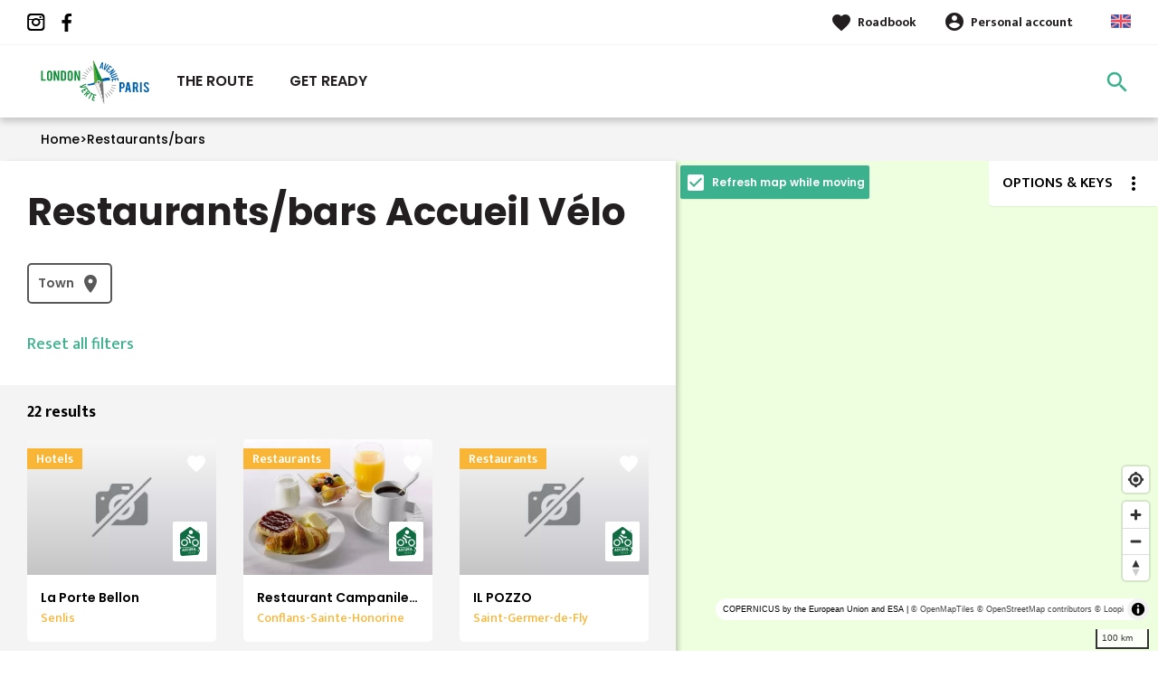

--- FILE ---
content_type: text/html; charset=UTF-8
request_url: https://www.avenuevertelondonparis.co.uk/restaurants-bars
body_size: 9786
content:
<!DOCTYPE html><html lang="en" dir="ltr"><head><link rel="preconnect" href="https://tiles.loopi-velo.fr" crossorigin/><link rel="preconnect" href="https://analytics.francevelotourisme.com" crossorigin/><meta charset="utf-8" /><script>(function(i,s,o,g,r,a,m){i['IntuitivObject']=r;i[r]=i[r]||function(){
(i[r].q=i[r].q||[]).push(arguments)};a=s.createElement(o),
m=s.getElementsByTagName(o)[0];a.async=1;a.src=g;m.parentNode.insertBefore(a,m)
})(window,document,'script','https://fvt.intuitiv-tourisme.fr/lib-intuitiv.min.js','intuitiv');intuitiv('create','_p9-sYTQj97ZS-7f_-8u','https://fvt.intuitiv-tourisme.fr/');</script><meta name="description" content="Restaurants/bars" /><meta property="og:description" content="Restaurants/bars" /><meta property="og:title" content="Restaurants/bars" /><meta property="og:url" content="https://www.avenuevertelondonparis.co.uk/restaurants-bars" /><meta name="twitter:card" content="summary_large_image" /><meta name="twitter:title" content="Restaurants/bars" /><meta name="twitter:description" content="Restaurants/bars" /><meta name="Generator" content="Drupal 10 (https://www.drupal.org)" /><meta name="MobileOptimized" content="width" /><meta name="HandheldFriendly" content="true" /><meta name="viewport" content="width=device-width, initial-scale=1.0" /><link rel="alternate" hreflang="x-default" href="https://www.avenuevertelondonparis.com/restaurants-bars" /><link rel="canonical" href="https://www.avenuevertelondonparis.co.uk/restaurants-bars" /><link rel="icon" href="/sites/avenue_london_paris/themes/avenue_london_paris/favicon.ico" type="image/vnd.microsoft.icon" /><title>Restaurants/bars</title><link rel="stylesheet" media="all" href="/sites/avenue_london_paris/files/css/css_WDdMelb37-tof3U0pDLmlE8Bt9GmM354jej_d8mLHWc.css?delta=0&amp;language=en&amp;theme=avenue_london_paris&amp;include=eJxtjUEOwzAIBD-U1k-yiE0tJAwW4Kj5fZ0co17QamAHOFAmZlapKnmAkafGugO_PE4madvniCciiUlBRy4qgiXUEszQon0wBqn8uzCsZCtea1YdlO757jB2_TbeOgQaAWdaJU87OK5v-OQ648J1szbq5XeUSAEWCLNQ2PL76YH9VvwAG1daPg" /><link rel="stylesheet" media="all" href="//fonts.googleapis.com/icon?family=Material+Icons" /><link rel="stylesheet" media="all" href="//fonts.googleapis.com/icon?family=Material+Icons+Outlined" /><link rel="stylesheet" media="all" href="/sites/avenue_london_paris/files/css/css_DZ5yvOXG6oTSGeIGBfrx9P9YeXb9ZKNK9f4Y8-oFLOY.css?delta=3&amp;language=en&amp;theme=avenue_london_paris&amp;include=eJxtjUEOwzAIBD-U1k-yiE0tJAwW4Kj5fZ0co17QamAHOFAmZlapKnmAkafGugO_PE4madvniCciiUlBRy4qgiXUEszQon0wBqn8uzCsZCtea1YdlO757jB2_TbeOgQaAWdaJU87OK5v-OQ648J1szbq5XeUSAEWCLNQ2PL76YH9VvwAG1daPg" /><script type="application/ld+json">[{"@context":"http:\/\/schema.org","@type":"BreadcrumbList","itemListElement":[{"@type":"ListItem","position":1,"item":{"@id":"https:\/\/www.avenuevertelondonparis.co.uk\/","name":"Home"}},{"@type":"ListItem","position":2,"item":{"@id":"https:\/\/www.avenuevertelondonparis.co.uk\/restaurants-bars","name":"Restaurants\/bars"}}]}]</script><link rel="apple-touch-icon" sizes="57x57" href="/sites/avenue_london_paris/themes/avenue_london_paris/images/icons/apple-icon-57x57.png"><link rel="apple-touch-icon" sizes="60x60" href="/sites/avenue_london_paris/themes/avenue_london_paris/images/icons/apple-icon-60x60.png"><link rel="apple-touch-icon" sizes="72x72" href="/sites/avenue_london_paris/themes/avenue_london_paris/images/icons/apple-icon-72x72.png"><link rel="apple-touch-icon" sizes="76x76" href="/sites/avenue_london_paris/themes/avenue_london_paris/images/icons/apple-icon-76x76.png"><link rel="apple-touch-icon" sizes="114x114" href="/sites/avenue_london_paris/themes/avenue_london_paris/images/icons/apple-icon-114x114.png"><link rel="apple-touch-icon" sizes="120x120" href="/sites/avenue_london_paris/themes/avenue_london_paris/images/icons/apple-icon-120x120.png"><link rel="apple-touch-icon" sizes="144x144" href="/sites/avenue_london_paris/themes/avenue_london_paris/images/icons/apple-icon-144x144.png"><link rel="apple-touch-icon" sizes="152x152" href="/sites/avenue_london_paris/themes/avenue_london_paris/images/icons/apple-icon-152x152.png"><link rel="apple-touch-icon" sizes="180x180" href="/sites/avenue_london_paris/themes/avenue_london_paris/images/icons/apple-icon-180x180.png"><link rel="icon" type="image/png" sizes="192x192" href="/sites/avenue_london_paris/themes/avenue_london_paris/images/icons/android-icon-192x192.png"><link rel="icon" type="image/png" sizes="32x32" href="/sites/avenue_london_paris/themes/avenue_london_paris/images/icons/favicon-32x32.png"><link rel="icon" type="image/png" sizes="96x96" href="/sites/avenue_london_paris/themes/avenue_london_paris/images/icons/favicon-96x96.png"><link rel="icon" type="image/png" sizes="16x16" href="/sites/avenue_london_paris/themes/avenue_london_paris/images/icons/favicon-16x16.png"><link rel="manifest" href="/sites/avenue_london_paris/themes/avenue_london_paris/images/icons/manifest.json"><meta name="msapplication-TileColor" content="#108E3A"><meta name="msapplication-TileImage" content="/sites/avenue_london_paris/themes/avenue_london_paris/images/icons/ms-icon-144x144.png"><meta name="theme-color" content="#0062AE"></head><body> <a href="#main-content" class="visually-hidden focusable"> Skip to main content </a><div class="dialog-off-canvas-main-canvas" data-off-canvas-main-canvas><div class="layout-container"> <header id="navigation"><div><div id="block-menu"><div id="menu"><div class="wrapper-links d-none d-lg-block"><div><div class="link-share"> <a href="https://www.instagram.com/avenue_verte_london_paris" class="instagram"></a> <a href="https://www.facebook.com/avenuevertelondonparis" class="facebook"></a></div><div class="wrapper-links-right"><div><div class="link-favoris"> <a href="https://www.avenuevertelondonparis.co.uk/my-roadbooks">Roadbook</a></div><div class="menu-user"><div> <a href="https://www.avenuevertelondonparis.co.uk/connexion?destination=sit/listing/restos-bars" rel="nofollow">Personal account</a></div></div><div class="language-switcher-wrapper"><ul class="language-switcher-language-url"><li hreflang="en" data-drupal-link-system-path="sit/listing/restos-bars" class="is-active" aria-current="page"><a href="https://www.avenuevertelondonparis.co.uk/restaurants-bars" class="language-link is-active" hreflang="en" data-drupal-link-system-path="sit/listing/restos-bars" aria-current="page">Anglais</a></li><li hreflang="fr" data-drupal-link-system-path="sit/listing/restos-bars"><a href="https://www.avenuevertelondonparis.com/restaurants-bars" class="language-link" hreflang="fr" data-drupal-link-system-path="sit/listing/restos-bars">French</a></li></ul></div></div></div></div></div><div class="wrapper-menu container-fluid"><div class="row"><div class="col-2 d-lg-none"> <a href="" class="menu-burger"><span>menu</span>Menu</a></div><div class="col-8 logo"> <a href="/"></a></div><div class="d-none d-lg-block"> <nav><ul class="menu menu-level-0"><li class="d-md-none"><a href="/">Home</a></li><li class="menu-item"> <a href="https://www.avenuevertelondonparis.co.uk/cycle-route" data-drupal-link-system-path="itineraire">The route</a><div class="menu_link_content menu-link-contentmain view-mode-default menu-dropdown menu-dropdown-0 menu-type-default"></div></li><li class="menu-item menu-item--collapsed"> <a href="https://www.avenuevertelondonparis.co.uk/preparation" data-drupal-link-system-path="node/9">Get ready</a><div class="menu_link_content menu-link-contentmain view-mode-default menu-dropdown menu-dropdown-0 menu-type-default"></div></li></ul></nav></div><div class="col-2 wrapper-links-left"><div class="bouton-sagacite"> <a href="" class="bouton-open-sagacite"></a></div></div></div></div><div class="sagacite-form-block"> <a href="#" class="d-md-none close"></a><form class="intuitiv-search-form" data-drupal-selector="intuitiv-search-form" action="/restaurants-bars" method="post" id="intuitiv-search-form" accept-charset="UTF-8"><div class="js-form-item form-item js-form-type-textfield form-item-termes-recherche form-item-textfield js-form-item-termes-recherche form-no-label"> <input autocomplete="off" title="I would like to" data-drupal-selector="edit-termes-recherche" type="text" id="edit-termes-recherche" name="termes_recherche" value="" size="60" maxlength="128" placeholder="Search…" class="form-text required" required="required" aria-required="true" /></div><input data-drupal-selector="edit-user" type="hidden" name="user" value="" /><div class="wrapper-autocompletion"></div><input autocomplete="off" data-drupal-selector="form-p0-hyms1f4jlbamz-qphoa7fpia-l1tu4qt4ztzvkf4" type="hidden" name="form_build_id" value="form-p0-HyMs1f4JlbaMz_qPHOA7fpIA_l1tU4QT4ztZVkF4" /><input data-drupal-selector="edit-intuitiv-search-form" type="hidden" name="form_id" value="intuitiv_search_form" /><div data-drupal-selector="edit-actions" class="form-actions js-form-wrapper form-wrapper" id="edit-actions--2"><input data-drupal-selector="edit-submit" type="submit" id="edit-submit--2" name="op" value="search" class="button js-form-submit form-submit" /></div></form></div></div><div id="menu-popin"> <a href="#" class="close"></a><div> <nav><ul class="menu menu-level-0"><li class="d-md-none"><a href="/">Home</a></li><li class="menu-item"> <a href="https://www.avenuevertelondonparis.co.uk/cycle-route" data-drupal-link-system-path="itineraire">The route</a><div class="menu_link_content menu-link-contentmain view-mode-default menu-dropdown menu-dropdown-0 menu-type-default"></div></li><li class="menu-item menu-item--collapsed"> <a href="https://www.avenuevertelondonparis.co.uk/preparation" data-drupal-link-system-path="node/9">Get ready</a><div class="menu_link_content menu-link-contentmain view-mode-default menu-dropdown menu-dropdown-0 menu-type-default"></div></li></ul></nav><div class="link-favoris"> <a href="https://www.avenuevertelondonparis.co.uk/my-roadbooks">Roadbook</a></div><div class="menu-user"><div> <a href="https://www.avenuevertelondonparis.co.uk/connexion?destination=sit/listing/restos-bars" rel="nofollow">Personal account</a></div></div><div class="language-switcher-wrapper"><ul class="language-switcher-language-url"><li hreflang="en" data-drupal-link-system-path="sit/listing/restos-bars" class="is-active" aria-current="page"><a href="https://www.avenuevertelondonparis.co.uk/restaurants-bars" class="language-link is-active" hreflang="en" data-drupal-link-system-path="sit/listing/restos-bars" aria-current="page">Anglais</a></li><li hreflang="fr" data-drupal-link-system-path="sit/listing/restos-bars"><a href="https://www.avenuevertelondonparis.com/restaurants-bars" class="language-link" hreflang="fr" data-drupal-link-system-path="sit/listing/restos-bars">French</a></li></ul></div></div></div></div><div id="breadcrumb" class="d-none d-md-block"> <nav role="navigation" aria-labelledby="system-breadcrumb"><ol><li> <a href="https://www.avenuevertelondonparis.co.uk/">Home</a></li><li> <a href="https://www.avenuevertelondonparis.co.uk/restaurants-bars">Restaurants/bars</a></li></ol> </nav></div></div> </header> <main role="main"> <a id="main-content" tabindex="-1"></a><div class="layout-content-listing"><div class="row"><div class="content-page col-12 col-md-6 col-lg-7 col-xl-8"><div><div data-drupal-messages-fallback class="hidden"></div><div id="block-avenue-london-paris-content"><div><div id="listing-sit" class="intuitiv-categorie" data-id-intuitiv="restos-bars"><h1 class="page-title">Restaurants/bars Accueil Vélo</h1><div id="sit-search-form-wrapper"><form class="form-auto-submit-full-form form-with-filtres form-with-filtres-submit" data-drupal-selector="form-search-sit" action="/restaurants-bars" method="post" id="form-search-sit" accept-charset="UTF-8"><div data-drupal-selector="edit-filtres" id="edit-filtres" class="js-form-wrapper form-wrapper"><div data-drupal-selector="edit-ville" id="edit-ville--wrapper" class="fieldgroup form-composite js-form-item form-item js-form-wrapper form-wrapper form-item-ville filtre-popin"><div class="legend click-open-popin" > <span class="fieldset-legend">Town</span></div><div class="overlay-filtre"></div><div class="popin fieldset-wrapper"><div class="filtre-items"> <input data-name="ville" type="text" placeholder="Search"/></div><div class="content"><div id="edit-ville" class="form-checkboxes"><div class="js-form-item form-item js-form-type-checkbox form-item-ville-fr60007 form-item-checkbox js-form-item-ville-fr60007"> <input data-drupal-selector="edit-ville-fr60007" type="checkbox" id="edit-ville-fr60007" name="ville[FR60007]" value="FR60007" class="form-checkbox" /> <label for="edit-ville-fr60007" class="option">Agnetz (60)</label></div><div class="js-form-item form-item js-form-type-checkbox form-item-ville-fr76060 form-item-checkbox js-form-item-ville-fr76060"> <input data-drupal-selector="edit-ville-fr76060" type="checkbox" id="edit-ville-fr76060" name="ville[FR76060]" value="FR76060" class="form-checkbox" /> <label for="edit-ville-fr76060" class="option">Beaubec-la-Rosière (76)</label></div><div class="js-form-item form-item js-form-type-checkbox form-item-ville-fr60073 form-item-checkbox js-form-item-ville-fr60073"> <input data-drupal-selector="edit-ville-fr60073" type="checkbox" id="edit-ville-fr60073" name="ville[FR60073]" value="FR60073" class="form-checkbox" /> <label for="edit-ville-fr60073" class="option">Blacourt (60)</label></div><div class="js-form-item form-item js-form-type-checkbox form-item-ville-fr95127 form-item-checkbox js-form-item-ville-fr95127"> <input data-drupal-selector="edit-ville-fr95127" type="checkbox" id="edit-ville-fr95127" name="ville[FR95127]" value="FR95127" class="form-checkbox" /> <label for="edit-ville-fr95127" class="option">Cergy (95)</label></div><div class="js-form-item form-item js-form-type-checkbox form-item-ville-fr60157 form-item-checkbox js-form-item-ville-fr60157"> <input data-drupal-selector="edit-ville-fr60157" type="checkbox" id="edit-ville-fr60157" name="ville[FR60157]" value="FR60157" class="form-checkbox" /> <label for="edit-ville-fr60157" class="option">Clermont (60)</label></div><div class="js-form-item form-item js-form-type-checkbox form-item-ville-fr78172 form-item-checkbox js-form-item-ville-fr78172"> <input data-drupal-selector="edit-ville-fr78172" type="checkbox" id="edit-ville-fr78172" name="ville[FR78172]" value="FR78172" class="form-checkbox" /> <label for="edit-ville-fr78172" class="option">Conflans-Sainte-Honorine (78)</label></div><div class="js-form-item form-item js-form-type-checkbox form-item-ville-fr78190 form-item-checkbox js-form-item-ville-fr78190"> <input data-drupal-selector="edit-ville-fr78190" type="checkbox" id="edit-ville-fr78190" name="ville[FR78190]" value="FR78190" class="form-checkbox" /> <label for="edit-ville-fr78190" class="option">Croissy-sur-Seine (78)</label></div><div class="js-form-item form-item js-form-type-checkbox form-item-ville-fr76276 form-item-checkbox js-form-item-ville-fr76276"> <input data-drupal-selector="edit-ville-fr76276" type="checkbox" id="edit-ville-fr76276" name="ville[FR76276]" value="FR76276" class="form-checkbox" /> <label for="edit-ville-fr76276" class="option">Forges-les-Eaux (76)</label></div><div class="js-form-item form-item js-form-type-checkbox form-item-ville-fr76312 form-item-checkbox js-form-item-ville-fr76312"> <input data-drupal-selector="edit-ville-fr76312" type="checkbox" id="edit-ville-fr76312" name="ville[FR76312]" value="FR76312" class="form-checkbox" /> <label for="edit-ville-fr76312" class="option">Gournay-en-Bray (76)</label></div><div class="js-form-item form-item js-form-type-checkbox form-item-ville-fr78650 form-item-checkbox js-form-item-ville-fr78650"> <input data-drupal-selector="edit-ville-fr78650" type="checkbox" id="edit-ville-fr78650" name="ville[FR78650]" value="FR78650" class="form-checkbox" /> <label for="edit-ville-fr78650" class="option">Le Vésinet (78)</label></div><div class="js-form-item form-item js-form-type-checkbox form-item-ville-fr92050 form-item-checkbox js-form-item-ville-fr92050"> <input data-drupal-selector="edit-ville-fr92050" type="checkbox" id="edit-ville-fr92050" name="ville[FR92050]" value="FR92050" class="form-checkbox" /> <label for="edit-ville-fr92050" class="option">Nanterre (92)</label></div><div class="js-form-item form-item js-form-type-checkbox form-item-ville-fr76462 form-item-checkbox js-form-item-ville-fr76462"> <input data-drupal-selector="edit-ville-fr76462" type="checkbox" id="edit-ville-fr76462" name="ville[FR76462]" value="FR76462" class="form-checkbox" /> <label for="edit-ville-fr76462" class="option">Neufchâtel-en-Bray (76)</label></div><div class="js-form-item form-item js-form-type-checkbox form-item-ville-fr78551 form-item-checkbox js-form-item-ville-fr78551"> <input data-drupal-selector="edit-ville-fr78551" type="checkbox" id="edit-ville-fr78551" name="ville[FR78551]" value="FR78551" class="form-checkbox" /> <label for="edit-ville-fr78551" class="option">Saint-Germain-en-Laye (78)</label></div><div class="js-form-item form-item js-form-type-checkbox form-item-ville-fr60577 form-item-checkbox js-form-item-ville-fr60577"> <input data-drupal-selector="edit-ville-fr60577" type="checkbox" id="edit-ville-fr60577" name="ville[FR60577]" value="FR60577" class="form-checkbox" /> <label for="edit-ville-fr60577" class="option">Saint-Germer-de-Fly (60)</label></div><div class="js-form-item form-item js-form-type-checkbox form-item-ville-fr60612 form-item-checkbox js-form-item-ville-fr60612"> <input data-drupal-selector="edit-ville-fr60612" type="checkbox" id="edit-ville-fr60612" name="ville[FR60612]" value="FR60612" class="form-checkbox" /> <label for="edit-ville-fr60612" class="option">Senlis (60)</label></div><div class="js-form-item form-item js-form-type-checkbox form-item-ville-fr92077 form-item-checkbox js-form-item-ville-fr92077"> <input data-drupal-selector="edit-ville-fr92077" type="checkbox" id="edit-ville-fr92077" name="ville[FR92077]" value="FR92077" class="form-checkbox" /> <label for="edit-ville-fr92077" class="option">Ville-d'Avray (92)</label></div></div></div><div class="lien-appliquer"><a href="" class="appliquer">Apply</a></div></div></div></div><input data-drupal-selector="edit-square" type="hidden" name="square" value="" /><div class="active-filters js-form-wrapper form-wrapper" data-drupal-selector="edit-active-filters" id="edit-active-filters"></div><input autocomplete="off" data-drupal-selector="form-ezsxwyw25uzcp6xubbfnzloo9k2aui4g15qlrbsijds" type="hidden" name="form_build_id" value="form-ezsxwYW25UZCP6XubBfnZloO9k2AuI4g15QlRbSijds" /><input data-drupal-selector="edit-sit-search-form" type="hidden" name="form_id" value="sit_search_form" /><div data-drupal-selector="edit-actions" class="form-actions js-form-wrapper form-wrapper" id="edit-actions"><input data-drupal-selector="edit-submit" type="submit" id="edit-submit" name="op" value="Search" class="button js-form-submit form-submit" /></div></form> <a href="#" class="remove-all-filtres">Reset all filters</a></div><div class="content-listing"><div class="d-none d-md-block"><div class="pagination row"><div class="col-12 col-md-4"><div class="nb-results">22 results</div></div><div class="pagination-wrapper col-12 col-md-8"></div></div></div><div class="row row-listing"><div class="col-12 col-md-6 col-lg-4"> <article data-id="71f1c4cb-2726-55ed-ba46-8e77062aa91e" class="fiche-sit teaser click-block image-teaser"" data-id-intuitiv="sit-71f1c4cb-2726-55ed-ba46-8e77062aa91e"><div><div class="image-content"> <a href="https://www.avenuevertelondonparis.co.uk/carnet/add/sit%3A71f1c4cb-2726-55ed-ba46-8e77062aa91e" rel="nofollow" class="use-ajax bt-add-carnet" data-type="fiche-sit" data-title="La Porte Bellon" data-intuitiv-event="ajouterCarnet">favorite</a><div><div class="categorie"><span>Hotels</span></div><div class="image"><img src="/sites/avenue_london_paris/files/styles/cross_content/public/image-de-remplacement.png.webp?itok=V7-ma1gC" width="370" height="266" alt="La Porte Bellon" title="La Porte Bellon" loading="lazy" /></div><div class="accueil-velo"></div></div></div><div class="text"><h2><a class="link-block" href="https://www.avenuevertelondonparis.co.uk/restaurants-bars/restaurants/hostellerie-de-la-porte-bellon-2">La Porte Bellon</a></h2><div class="row"><div class="col-4"></div><div class="col-8"></div></div><div class="ville">Senlis</div></div></div></article></div><div class="col-12 col-md-6 col-lg-4"> <article data-id="e030e454-8f17-5630-838b-74ceac5f37b5" class="fiche-sit teaser click-block image-teaser"" data-id-intuitiv="sit-e030e454-8f17-5630-838b-74ceac5f37b5"><div><div class="image-content"> <a href="https://www.avenuevertelondonparis.co.uk/carnet/add/sit%3Ae030e454-8f17-5630-838b-74ceac5f37b5" rel="nofollow" class="use-ajax bt-add-carnet" data-type="fiche-sit" data-title="Restaurant Campanile Conflans-Sainte-Honorine" data-intuitiv-event="ajouterCarnet">favorite</a><div><div class="categorie"><span>Restaurants</span></div><div class="image"><img src="/sites/avenue_london_paris/files/styles/cross_content/public/sit/apidae/4813762/31472594.jpg.webp?itok=vWmJyo97" width="370" height="266" alt="Petit déjeuner" title="Restaurant Campanile Conflans-Sainte-Honorine" loading="lazy" /></div><div class="accueil-velo"></div></div></div><div class="text"><h2><a class="link-block" href="https://www.avenuevertelondonparis.co.uk/restaurants-bars/restaurants/restaurant-campanile">Restaurant Campanile Conflans-Sainte-Honorine</a></h2><div class="row"><div class="col-4"></div><div class="col-8"></div></div><div class="ville">Conflans-Sainte-Honorine</div></div></div></article></div><div class="col-12 col-md-6 col-lg-4"> <article data-id="aa266203-8151-5c07-831d-c19ad0729cdb" class="fiche-sit teaser click-block image-teaser"" data-id-intuitiv="sit-aa266203-8151-5c07-831d-c19ad0729cdb"><div><div class="image-content"> <a href="https://www.avenuevertelondonparis.co.uk/carnet/add/sit%3Aaa266203-8151-5c07-831d-c19ad0729cdb" rel="nofollow" class="use-ajax bt-add-carnet" data-type="fiche-sit" data-title="IL POZZO" data-intuitiv-event="ajouterCarnet">favorite</a><div><div class="categorie"><span>Restaurants</span></div><div class="image"><img src="/sites/avenue_london_paris/files/styles/cross_content/public/image-de-remplacement.png.webp?itok=V7-ma1gC" width="370" height="266" alt="IL POZZO" title="IL POZZO" loading="lazy" /></div><div class="accueil-velo"></div></div></div><div class="text"><h2><a class="link-block" href="https://www.avenuevertelondonparis.co.uk/restaurants-bars/restaurants/il-pozzo">IL POZZO</a></h2><div class="row"><div class="col-4"></div><div class="col-8"></div></div><div class="ville">Saint-Germer-de-Fly</div></div></div></article></div><div class="col-12 col-md-6 col-lg-4"> <article data-id="16ae4892-54d6-5410-8bf3-32a5ad4a75d4" class="fiche-sit teaser click-block image-teaser"" data-id-intuitiv="sit-16ae4892-54d6-5410-8bf3-32a5ad4a75d4"><div><div class="image-content"> <a href="https://www.avenuevertelondonparis.co.uk/carnet/add/sit%3A16ae4892-54d6-5410-8bf3-32a5ad4a75d4" rel="nofollow" class="use-ajax bt-add-carnet" data-type="fiche-sit" data-title="Le LUCAS Restaurant - Clermotel" data-intuitiv-event="ajouterCarnet">favorite</a><div><div class="categorie"><span>Hotels</span></div><div class="image"><img src="/sites/avenue_london_paris/files/styles/cross_content/public/image-de-remplacement.png.webp?itok=V7-ma1gC" width="370" height="266" alt="Le LUCAS Restaurant - Clermotel" title="Le LUCAS Restaurant - Clermotel" loading="lazy" /></div><div class="accueil-velo"></div></div></div><div class="text"><h2><a class="link-block" href="https://www.avenuevertelondonparis.co.uk/restaurants-bars/restaurants/le-lucas-restaurant-clermotel">Le LUCAS Restaurant - Clermotel</a></h2><div class="row"><div class="col-4"></div><div class="col-8"></div></div><div class="ville">Agnetz</div></div></div></article></div><div class="col-12 col-md-6 col-lg-4"> <article data-id="24d680d6-df62-5c91-a43b-c642c99fbe4e" class="fiche-sit teaser click-block image-teaser"" data-id-intuitiv="sit-24d680d6-df62-5c91-a43b-c642c99fbe4e"><div><div class="image-content"> <a href="https://www.avenuevertelondonparis.co.uk/carnet/add/sit%3A24d680d6-df62-5c91-a43b-c642c99fbe4e" rel="nofollow" class="use-ajax bt-add-carnet" data-type="fiche-sit" data-title="La Table de Forges" data-intuitiv-event="ajouterCarnet">favorite</a><div><div class="categorie"><span>Restaurants</span></div><div class="image"><img src="/sites/avenue_london_paris/files/styles/cross_content/public/sit/normandie/RESNOR076V505ZEN/forges-hotel-6.jpg.webp?itok=dZCehzPa" width="370" height="266" alt="Forges hotel (6)" title="Forges hotel (6)" loading="lazy" /></div><div class="accueil-velo"></div></div></div><div class="text"><h2><a class="link-block" href="https://www.avenuevertelondonparis.co.uk/restaurants-bars/restaurants/la-table-de-forges">La Table de Forges</a></h2><div class="row"><div class="col-4"></div><div class="col-8"></div></div><div class="ville">Forges-les-Eaux</div></div></div></article></div><div class="col-12 col-md-6 col-lg-4"> <article data-id="9c479c47-3805-575b-902a-a0b63c046b1c" class="fiche-sit teaser click-block image-teaser"" data-id-intuitiv="sit-9c479c47-3805-575b-902a-a0b63c046b1c"><div><div class="image-content"> <a href="https://www.avenuevertelondonparis.co.uk/carnet/add/sit%3A9c479c47-3805-575b-902a-a0b63c046b1c" rel="nofollow" class="use-ajax bt-add-carnet" data-type="fiche-sit" data-title="L&#039;Imprévu" data-intuitiv-event="ajouterCarnet">favorite</a><div><div class="categorie"><span>Restaurants</span></div><div class="image"><img src="/sites/avenue_london_paris/files/styles/cross_content/public/sit/apidae/4813724/22059858.jpg.webp?itok=l8TyvMYS" width="370" height="266" alt="Façade restaurant L&#039;imprévu" title="L&#039;Imprévu" loading="lazy" /></div><div class="accueil-velo"></div></div></div><div class="text"><h2><a class="link-block" href="https://www.avenuevertelondonparis.co.uk/restaurants-bars/restaurants/l-imprevu">L&#039;Imprévu</a></h2><div class="row"><div class="col-4"></div><div class="col-8"></div></div><div class="ville">Conflans-Sainte-Honorine</div></div></div></article></div><div class="col-12 col-md-6 col-lg-4"> <article data-id="8165d913-cb7f-517f-8944-c5b0f945ed23" class="fiche-sit teaser click-block image-teaser"" data-id-intuitiv="sit-8165d913-cb7f-517f-8944-c5b0f945ed23"><div><div class="image-content"> <a href="https://www.avenuevertelondonparis.co.uk/carnet/add/sit%3A8165d913-cb7f-517f-8944-c5b0f945ed23" rel="nofollow" class="use-ajax bt-add-carnet" data-type="fiche-sit" data-title="La Table du Parc" data-intuitiv-event="ajouterCarnet">favorite</a><div><div class="categorie"><span>Restaurants</span></div><div class="image"><img src="/sites/avenue_london_paris/files/styles/cross_content/public/sit/apidae/6739830/25676379.jpg.webp?itok=ejEQyfGD" width="370" height="266" alt="Image" title="La Table du Parc" loading="lazy" /></div><div class="accueil-velo"></div></div></div><div class="text"><h2><a class="link-block" href="https://www.avenuevertelondonparis.co.uk/restaurants-bars/restaurants/la-table-du-parc">La Table du Parc</a></h2><div class="row"><div class="col-4"></div><div class="col-8"></div></div><div class="ville">Cergy</div></div></div></article></div><div class="col-12 col-md-6 col-lg-4"> <article data-id="9dd67b84-7b88-52a5-a816-5d4ae56d9e7b" class="fiche-sit teaser click-block image-teaser"" data-id-intuitiv="sit-9dd67b84-7b88-52a5-a816-5d4ae56d9e7b"><div><div class="image-content"> <a href="https://www.avenuevertelondonparis.co.uk/carnet/add/sit%3A9dd67b84-7b88-52a5-a816-5d4ae56d9e7b" rel="nofollow" class="use-ajax bt-add-carnet" data-type="fiche-sit" data-title="Clermotel Hôtel &amp; Restaurant" data-intuitiv-event="ajouterCarnet">favorite</a><div><div class="categorie"><span>Hotels</span></div><div class="image"><img src="/sites/avenue_london_paris/files/styles/cross_content/public/image-de-remplacement.png.webp?itok=V7-ma1gC" width="370" height="266" alt="Clermotel Hôtel &amp; Restaurant" title="Clermotel Hôtel &amp; Restaurant" loading="lazy" /></div><div class="accueil-velo"></div></div></div><div class="text"><h2><a class="link-block" href="https://www.avenuevertelondonparis.co.uk/accommodation/hotels/logis-clermotel-hotel">Clermotel Hôtel &amp; Restaurant</a></h2><div class="row"><div class="col-4"><div class="classement classement-3-etoiles"></div></div><div class="col-8"></div></div><div class="ville">Agnetz</div></div></div></article></div><div class="col-12 col-md-6 col-lg-4"> <article data-id="bf514b79-ffe8-5591-a4a6-2e6279eaeda9" class="fiche-sit teaser click-block image-teaser"" data-id-intuitiv="sit-bf514b79-ffe8-5591-a4a6-2e6279eaeda9"><div><div class="image-content"> <a href="https://www.avenuevertelondonparis.co.uk/carnet/add/sit%3Abf514b79-ffe8-5591-a4a6-2e6279eaeda9" rel="nofollow" class="use-ajax bt-add-carnet" data-type="fiche-sit" data-title="La Nonna" data-intuitiv-event="ajouterCarnet">favorite</a><div><div class="categorie"><span>Restaurants</span></div><div class="image"><img src="/sites/avenue_london_paris/files/styles/cross_content/public/sit/apidae/5522134/27763272.jpg.webp?itok=XcydQv-d" width="370" height="266" alt="Visuel réalisé par une IA" title="La Nonna" loading="lazy" /></div><div class="accueil-velo"></div></div></div><div class="text"><h2><a class="link-block" href="https://www.avenuevertelondonparis.co.uk/restaurants-bars/restaurants/la-nonna">La Nonna</a></h2><div class="row"><div class="col-4"></div><div class="col-8"></div></div><div class="ville">Croissy-sur-Seine</div></div></div></article></div><div class="col-12 col-md-6 col-lg-4"> <article data-id="41e52155-3597-5561-9558-fe851c2d8c8a" class="fiche-sit teaser click-block image-teaser"" data-id-intuitiv="sit-41e52155-3597-5561-9558-fe851c2d8c8a"><div><div class="image-content"> <a href="https://www.avenuevertelondonparis.co.uk/carnet/add/sit%3A41e52155-3597-5561-9558-fe851c2d8c8a" rel="nofollow" class="use-ajax bt-add-carnet" data-type="fiche-sit" data-title="Bistrot le Café des Artistes" data-intuitiv-event="ajouterCarnet">favorite</a><div><div class="categorie"><span>Restaurants</span></div><div class="image"><img src="/sites/avenue_london_paris/files/styles/cross_content/public/sit/apidae/7239438/28826282.jpg.webp?itok=Vb-vWEcW" width="370" height="266" alt="Bistrot le Café des Artistes" title="Bistrot le Café des Artistes" loading="lazy" /></div><div class="accueil-velo"></div></div></div><div class="text"><h2><a class="link-block" href="https://www.avenuevertelondonparis.co.uk/restaurants-bars/restaurants/bistrot-le-cafe-des-artistes">Bistrot le Café des Artistes</a></h2><div class="row"><div class="col-4"></div><div class="col-8"></div></div><div class="ville">Ville-d&#039;Avray</div></div></div></article></div><div class="col-12 col-md-6 col-lg-4"> <article data-id="3312086f-4a8d-5ca0-99a0-13607cca64bc" class="fiche-sit teaser click-block image-teaser"" data-id-intuitiv="sit-3312086f-4a8d-5ca0-99a0-13607cca64bc"><div><div class="image-content"> <a href="https://www.avenuevertelondonparis.co.uk/carnet/add/sit%3A3312086f-4a8d-5ca0-99a0-13607cca64bc" rel="nofollow" class="use-ajax bt-add-carnet" data-type="fiche-sit" data-title="Les Inséparables" data-intuitiv-event="ajouterCarnet">favorite</a><div><div class="categorie"><span>Restaurants</span></div><div class="image"><img src="/sites/avenue_london_paris/files/styles/cross_content/public/image-de-remplacement.png.webp?itok=V7-ma1gC" width="370" height="266" alt="Les Inséparables" title="Les Inséparables" loading="lazy" /></div><div class="accueil-velo"></div></div></div><div class="text"><h2><a class="link-block" href="https://www.avenuevertelondonparis.co.uk/restaurants-bars/restaurants/les-inseparables">Les Inséparables</a></h2><div class="row"><div class="col-4"></div><div class="col-8"></div></div><div class="ville">Blacourt</div></div></div></article></div><div class="col-12 col-md-6 col-lg-4"> <article data-id="09f72732-8062-5f8c-8656-912fac118de0" class="fiche-sit teaser click-block image-teaser"" data-id-intuitiv="sit-09f72732-8062-5f8c-8656-912fac118de0"><div><div class="image-content"> <a href="https://www.avenuevertelondonparis.co.uk/carnet/add/sit%3A09f72732-8062-5f8c-8656-912fac118de0" rel="nofollow" class="use-ajax bt-add-carnet" data-type="fiche-sit" data-title="Auberge des Trois Marches" data-intuitiv-event="ajouterCarnet">favorite</a><div><div class="categorie"><span>Restaurants</span></div><div class="image"><img src="/sites/avenue_london_paris/files/styles/cross_content/public/sit/apidae/5145443/27764872.jpg.webp?itok=2w4c1-mF" width="370" height="266" alt="Visuel réalisé par une IA" title="Auberge des Trois Marches" loading="lazy" /></div><div class="accueil-velo"></div></div></div><div class="text"><h2><a class="link-block" href="https://www.avenuevertelondonparis.co.uk/restaurants-bars/restaurants/auberge-des-trois-marches">Auberge des Trois Marches</a></h2><div class="row"><div class="col-4"></div><div class="col-8"></div></div><div class="ville">Le Vésinet</div></div></div></article></div><div class="col-12 col-md-6 col-lg-4"> <article data-id="a74c70a5-797c-5c4e-b093-41c8dbd98c92" class="fiche-sit teaser click-block image-teaser"" data-id-intuitiv="sit-a74c70a5-797c-5c4e-b093-41c8dbd98c92"><div><div class="image-content"> <a href="https://www.avenuevertelondonparis.co.uk/carnet/add/sit%3Aa74c70a5-797c-5c4e-b093-41c8dbd98c92" rel="nofollow" class="use-ajax bt-add-carnet" data-type="fiche-sit" data-title="Les Racines du Goût" data-intuitiv-event="ajouterCarnet">favorite</a><div><div class="categorie"><span>Restaurants</span></div><div class="image"><img src="/sites/avenue_london_paris/files/styles/cross_content/public/sit/normandie/RESNOR076V51FPYE/6-les-racines-du-gout-2.jpg.webp?itok=gHJVtdJU" width="370" height="266" alt="6 Les Racines du Goût" title="6 Les Racines du Goût" loading="lazy" /></div><div class="accueil-velo"></div></div></div><div class="text"><h2><a class="link-block" href="https://www.avenuevertelondonparis.co.uk/restaurants-bars/restaurants/les-racines-du-gout">Les Racines du Goût</a></h2><div class="row"><div class="col-4"></div><div class="col-8"></div></div><div class="ville">Beaubec-la-Rosière</div></div></div></article></div><div class="col-12 col-md-6 col-lg-4"> <article data-id="0bc70b31-c60c-5008-b02e-5eca3d7ce37a" class="fiche-sit teaser click-block image-teaser"" data-id-intuitiv="sit-0bc70b31-c60c-5008-b02e-5eca3d7ce37a"><div><div class="image-content"> <a href="https://www.avenuevertelondonparis.co.uk/carnet/add/sit%3A0bc70b31-c60c-5008-b02e-5eca3d7ce37a" rel="nofollow" class="use-ajax bt-add-carnet" data-type="fiche-sit" data-title="Au Buffet de Forges - Sofhôtel" data-intuitiv-event="ajouterCarnet">favorite</a><div><div class="categorie"><span>Restaurants</span></div><div class="image"><img src="/sites/avenue_london_paris/files/styles/cross_content/public/sit/normandie/RESNOR076V505Y6V/img-2318-4.jpg.webp?itok=vo1TBsZG" width="370" height="266" alt="IMG_2318" title="IMG_2318" loading="lazy" /></div><div class="accueil-velo"></div></div></div><div class="text"><h2><a class="link-block" href="https://www.avenuevertelondonparis.co.uk/restaurants-bars/restaurants/au-buffet-de-forges-sofhotel">Au Buffet de Forges - Sofhôtel</a></h2><div class="row"><div class="col-4"></div><div class="col-8"></div></div><div class="ville">Forges-les-Eaux</div></div></div></article></div><div class="col-12 col-md-6 col-lg-4"> <article data-id="85509b15-0ec2-5fad-9081-07aeac1e3a7c" class="fiche-sit teaser click-block image-teaser"" data-id-intuitiv="sit-85509b15-0ec2-5fad-9081-07aeac1e3a7c"><div><div class="image-content"> <a href="https://www.avenuevertelondonparis.co.uk/carnet/add/sit%3A85509b15-0ec2-5fad-9081-07aeac1e3a7c" rel="nofollow" class="use-ajax bt-add-carnet" data-type="fiche-sit" data-title="Cave et Terroirs" data-intuitiv-event="ajouterCarnet">favorite</a><div><div class="categorie"><span>Restaurants</span></div><div class="image"><img src="/sites/avenue_london_paris/files/styles/cross_content/public/image-de-remplacement.png.webp?itok=V7-ma1gC" width="370" height="266" alt="Cave et Terroirs" title="Cave et Terroirs" loading="lazy" /></div><div class="accueil-velo"></div></div></div><div class="text"><h2><a class="link-block" href="https://www.avenuevertelondonparis.co.uk/restaurants-bars/restaurants/cave-et-terroirs">Cave et Terroirs</a></h2><div class="row"><div class="col-4"></div><div class="col-8"></div></div><div class="ville">Clermont</div></div></div></article></div><div class="col-12 col-md-6 col-lg-4"> <article data-id="77b2132c-7f3d-540d-b2e2-3fd435960459" class="fiche-sit teaser click-block image-teaser"" data-id-intuitiv="sit-77b2132c-7f3d-540d-b2e2-3fd435960459"><div><div class="image-content"> <a href="https://www.avenuevertelondonparis.co.uk/carnet/add/sit%3A77b2132c-7f3d-540d-b2e2-3fd435960459" rel="nofollow" class="use-ajax bt-add-carnet" data-type="fiche-sit" data-title="La Cantine Arkose Nanterre Arboretum" data-intuitiv-event="ajouterCarnet">favorite</a><div><div class="categorie"><span>Restaurants</span></div><div class="image"><img src="/sites/avenue_london_paris/files/styles/cross_content/public/sit/apidae/6866874/22079554.jpg.webp?itok=pzvYB6ir" width="370" height="266" alt="Arkose Nanterre" title="La Cantine Arkose Nanterre Arboretum" loading="lazy" /></div><div class="accueil-velo"></div></div></div><div class="text"><h2><a class="link-block" href="https://www.avenuevertelondonparis.co.uk/restaurants-bars/restaurants/la-cantine-arkose-nanterre-arboretum">La Cantine Arkose Nanterre Arboretum</a></h2><div class="row"><div class="col-4"></div><div class="col-8"></div></div><div class="ville">Nanterre</div></div></div></article></div><div class="col-12 col-md-6 col-lg-4"> <article data-id="2f202d42-8394-5036-90a0-b88fa7255613" class="fiche-sit teaser click-block image-teaser"" data-id-intuitiv="sit-2f202d42-8394-5036-90a0-b88fa7255613"><div><div class="image-content"> <a href="https://www.avenuevertelondonparis.co.uk/carnet/add/sit%3A2f202d42-8394-5036-90a0-b88fa7255613" rel="nofollow" class="use-ajax bt-add-carnet" data-type="fiche-sit" data-title="La Porte Bellon" data-intuitiv-event="ajouterCarnet">favorite</a><div><div class="categorie"><span>Hotels</span></div><div class="image"><img src="/sites/avenue_london_paris/files/styles/cross_content/public/image-de-remplacement.png.webp?itok=V7-ma1gC" width="370" height="266" alt="La Porte Bellon" title="La Porte Bellon" loading="lazy" /></div><div class="accueil-velo"></div></div></div><div class="text"><h2><a class="link-block" href="https://www.avenuevertelondonparis.co.uk/accommodation/hotels/hostellerie-de-la-porte-bellon-1">La Porte Bellon</a></h2><div class="row"><div class="col-4"><div class="classement classement-3-etoiles"></div></div><div class="col-8"></div></div><div class="ville">Senlis</div></div></div></article></div><div class="col-12 col-md-6 col-lg-4"> <article data-id="ba017033-e6d9-5e74-be2e-2c6b4d5461f1" class="fiche-sit teaser click-block image-teaser"" data-id-intuitiv="sit-ba017033-e6d9-5e74-be2e-2c6b4d5461f1"><div><div class="image-content"> <a href="https://www.avenuevertelondonparis.co.uk/carnet/add/sit%3Aba017033-e6d9-5e74-be2e-2c6b4d5461f1" rel="nofollow" class="use-ajax bt-add-carnet" data-type="fiche-sit" data-title="Cazaudehore - La Forestière" data-intuitiv-event="ajouterCarnet">favorite</a><div><div class="categorie"><span>Restaurants</span></div><div class="image"><img src="/sites/avenue_london_paris/files/styles/cross_content/public/sit/apidae/4795851/22576472.jpg.webp?itok=S5elKN75" width="370" height="266" alt="Cazaudehore - La Forestière" title="Cazaudehore - La Forestière" loading="lazy" /></div><div class="accueil-velo"></div></div></div><div class="text"><h2><a class="link-block" href="https://www.avenuevertelondonparis.co.uk/restaurants-bars/restaurants/cazaudehore-la-forestiere">Cazaudehore - La Forestière</a></h2><div class="row"><div class="col-4"></div><div class="col-8"></div></div><div class="ville">Saint-Germain-en-Laye</div></div></div></article></div><div class="col-12 col-md-6 col-lg-4"> <article data-id="312f90db-9876-5b3e-8bac-9ce183c19230" class="fiche-sit teaser click-block image-teaser"" data-id-intuitiv="sit-312f90db-9876-5b3e-8bac-9ce183c19230"><div><div class="image-content"> <a href="https://www.avenuevertelondonparis.co.uk/carnet/add/sit%3A312f90db-9876-5b3e-8bac-9ce183c19230" rel="nofollow" class="use-ajax bt-add-carnet" data-type="fiche-sit" data-title="Les Tables de la Gare" data-intuitiv-event="ajouterCarnet">favorite</a><div><div class="categorie"><span>Restaurants</span></div><div class="image"><img src="/sites/avenue_london_paris/files/styles/cross_content/public/sit/normandie/RESNOR076V51AUD6/velo-et-fromage-sma-mathilde-harel-124-a4508c6d74e641b8824444e355db1b1c.jpg.webp?itok=CS8r6i3U" width="370" height="266" alt="velo_et_fromage-sma-mathilde_harel (124)" title="velo_et_fromage-sma-mathilde_harel (124)" loading="lazy" /></div><div class="accueil-velo"></div></div></div><div class="text"><h2><a class="link-block" href="https://www.avenuevertelondonparis.co.uk/restaurants-bars/restaurants/les-tables-de-la-gare">Les Tables de la Gare</a></h2><div class="row"><div class="col-4"></div><div class="col-8"></div></div><div class="ville">Neufchâtel-en-Bray</div></div></div></article></div><div class="col-12 col-md-6 col-lg-4"> <article data-id="96e42ed9-7d5c-50b4-87cf-485c5903cf7b" class="fiche-sit teaser click-block image-teaser"" data-id-intuitiv="sit-96e42ed9-7d5c-50b4-87cf-485c5903cf7b"><div><div class="image-content"> <a href="https://www.avenuevertelondonparis.co.uk/carnet/add/sit%3A96e42ed9-7d5c-50b4-87cf-485c5903cf7b" rel="nofollow" class="use-ajax bt-add-carnet" data-type="fiche-sit" data-title="Ô Bistrot" data-intuitiv-event="ajouterCarnet">favorite</a><div><div class="categorie"><span>Restaurants</span></div><div class="image"><img src="/sites/avenue_london_paris/files/styles/cross_content/public/sit/normandie/RESNOR076V511ZNT/obistrot.jpg.webp?itok=2rYy-TwN" width="370" height="266" alt="obistrot" title="obistrot" loading="lazy" /></div><div class="accueil-velo"></div></div></div><div class="text"><h2><a class="link-block" href="https://www.avenuevertelondonparis.co.uk/restaurants-bars/restaurants/o-bistrot">Ô Bistrot</a></h2><div class="row"><div class="col-4"></div><div class="col-8"></div></div><div class="ville">Gournay-en-Bray</div></div></div></article></div><div class="col-12 col-md-6 col-lg-4"> <article data-id="42bd34e2-a876-5105-8e2a-d4676afbebc7" class="fiche-sit teaser click-block image-teaser"" data-id-intuitiv="sit-42bd34e2-a876-5105-8e2a-d4676afbebc7"><div><div class="image-content"> <a href="https://www.avenuevertelondonparis.co.uk/carnet/add/sit%3A42bd34e2-a876-5105-8e2a-d4676afbebc7" rel="nofollow" class="use-ajax bt-add-carnet" data-type="fiche-sit" data-title="Ibis Senlis" data-intuitiv-event="ajouterCarnet">favorite</a><div><div class="categorie"><span>Hotels</span></div><div class="image"><img src="/sites/avenue_london_paris/files/styles/cross_content/public/image-de-remplacement.png.webp?itok=V7-ma1gC" width="370" height="266" alt="Ibis Senlis" title="Ibis Senlis" loading="lazy" /></div><div class="accueil-velo"></div></div></div><div class="text"><h2><a class="link-block" href="https://www.avenuevertelondonparis.co.uk/accommodation/hotels/hotel-ibis-senlis">Ibis Senlis</a></h2><div class="row"><div class="col-4"><div class="classement classement-3-etoiles"></div></div><div class="col-8"></div></div><div class="ville">Senlis</div></div></div></article></div><div class="col-12 col-md-6 col-lg-4"> <article data-id="d4f491bd-98b3-594f-ac16-5ec2dee2ef2b" class="fiche-sit teaser click-block image-teaser"" data-id-intuitiv="sit-d4f491bd-98b3-594f-ac16-5ec2dee2ef2b"><div><div class="image-content"> <a href="https://www.avenuevertelondonparis.co.uk/carnet/add/sit%3Ad4f491bd-98b3-594f-ac16-5ec2dee2ef2b" rel="nofollow" class="use-ajax bt-add-carnet" data-type="fiche-sit" data-title="NOCCIO LA DEFENSE" data-intuitiv-event="ajouterCarnet">favorite</a><div><div class="categorie"><span>Restaurants</span></div><div class="image"><img src="/sites/avenue_london_paris/files/styles/cross_content/public/sit/apidae/6858878/21936750.jpg.webp?itok=jgg_niKf" width="370" height="266" alt="NOCCIO OKKO" title="NOCCIO LA DEFENSE" loading="lazy" /></div><div class="accueil-velo"></div></div></div><div class="text"><h2><a class="link-block" href="https://www.avenuevertelondonparis.co.uk/restaurants-bars/restaurants/noccio-la-defense">NOCCIO LA DEFENSE</a></h2><div class="row"><div class="col-4"></div><div class="col-8"></div></div><div class="ville">Nanterre</div></div></div></article></div></div><div class="pagination row"><div class="col-12 col-md-4"><div class="nb-results">22 results</div></div><div class="pagination-wrapper col-12 col-md-8"></div></div></div></div></div></div></div> <footer role="contentinfo"><div><div id="block-quisommesnous"><div class="qui-sommes-nous"><div class="container"><div class="head"> <a href="/" class="logo"></a><div class="link-share"> <a href="https://www.instagram.com/avenue_verte_london_paris" class="instagram"></a> <a href="https://www.facebook.com/avenuevertelondonparis" class="facebook"></a></div></div><div class="row"><div class="d-none d-md-block col-md-12"><h3>Who are we?</h3></div><div class="d-none d-md-block col-md-7"><p>Avenue Verte London-Paris is a cycling route developed and promoted by a network of local authorities and their tourist institutions.</p></div><div class="col-6 col-md-2"> <a href="https://www.avenuevertelondonparis.co.uk/node/3" class="bouton full bouton-blanc">Find out more</a></div><div class="col-6 col-md-3"> <a href="/contact" class="bouton full bouton-couleur-1">Contact Us</a></div></div></div></div></div><div class="container"><div class="row menu-footer"><div class="col-12 col-md-4"></div><div class="col-12 col-md-4"></div><div class="col-12 col-md-4"></div></div></div><div class="wrapper-menu-footer"><div class="container"><div class="realisation"> <span>Réalisation</span> <a href="https://www.studiojuillet.com/" class="moustic"></a> <a href="https://www.francevelotourisme.com/" class="fvt"></a></div></div></div></div> </footer></div><div class="col-12 col-md-6 col-lg-5 col-xl-4"><div class="content-carte"><div><div id="block-carteloopi"><div class="carte-loopi-wrapper"><div id="options-carte"><div class="bt-options"> <span class="d-none d-md-block">Options & keys</span></div><div class="content"><div class="options"><div class="option option-filtre"> <input type="checkbox" id="option-filtre" checked/> <label for="option-filtre">Only show "Accueil Velo" accredited services</label></div><div class="option option-itineraire"> <input type="checkbox" id="option-itineraire" checked/> <label for="option-itineraire">Afficher les véloroutes</label></div><div class="option option-satellite"> <input type="checkbox" id="option-satellite"/> <label for="option-satellite">Satellite map</label></div></div><div class="legende"><div class="legende-wrapper etape"> <span>Caption</span><div class="row"><div class="col-6"><div class="item voie-cyclable">Cycle path</div></div><div class="col-6"><div class="item liaisons">Links</div></div><div class="col-6"><div class="item sur-route">By road</div></div><div class="col-6"><div class="item alternatives">Alternatives</div></div><div class="col-6"><div class="item vtt">Mountain bike itinerary</div></div><div class="col-6"><div class="item parcours-provisoire">Provisional itinerary</div></div><div class="col-6"><div class="item itineraire-connexe">connected route</div></div></div></div><div class="legende-wrapper itineraire-connexe"> <span>Caption</span><div class="row"><div class="col-6"><div class="item itineraire-connexe">connected route</div></div></div></div></div></div></div><div class="searchbycarte"><div class="d-none d-md-block"> <input type="checkbox" id="searchbycarte" checked="checked"> <label for="searchbycarte" >Refresh map while moving</label></div> <a href="" class="d-md-none" id="searchbycarteclick">Rechercher dans cette zone</a></div><div id="carte-loopi" ></div><div class="close-carte"><a href="#" class="bouton full bt-list">See the list</a></div></div></div></div></div></div></div></div><div class="menu-actions-sticky"><div class="bt-carte-filtre"><a href="#" class="bouton bt-filtre">Filters</a></div><div class="bt-carte-mobile"><a href="#" class="bouton bt-carte">Map</a></div></div> </main></div></div><script type="application/json" data-drupal-selector="drupal-settings-json">{"path":{"baseUrl":"\/","pathPrefix":"","currentPath":"sit\/listing\/restos-bars","currentPathIsAdmin":false,"isFront":false,"currentLanguage":"en"},"pluralDelimiter":"\u0003","suppressDeprecationErrors":true,"ajaxPageState":{"libraries":"[base64]","theme":"avenue_london_paris","theme_token":null},"ajaxTrustedUrl":{"form_action_p_pvdeGsVG5zNF_XLGPTvYSKCf43t8qZYSwcfZl2uzM":true,"https:\/\/www.avenuevertelondonparis.co.uk\/restaurants-bars":true},"fvt":{"marqueBlanche":"51111d12-7e7b-4bfb-bdf6-4439b5864c24"},"tarteaucitron":{"options":{"privacyUrl":"","hashtag":"#tarteaucitron","cookieName":"tarteaucitron","orientation":"top","showAlertSmall":false,"refuseAll":false,"cookieslist":true,"adblocker":false,"AcceptAllCta":true,"highPrivacy":true,"handleBrowserDNTRequest":false,"removeCredit":true,"moreInfoLink":true,"showIcon":false},"services":[{"id":"matomo","siteId":"6","host":"\/\/analytics.francevelotourisme.com\/"}]},"carte":{"settings":{"optionsCarte":{"center":[2.43896484375,46.52863469527167],"zoom":5,"style":"https:\/\/tiles.loopi-velo.fr\/styles\/fvt\/style.json"},"colorMarker":"#3CB18D","color":"#0096cf","color2":"#54b40b","projet":"avenuverte","cache":1769191279},"actions":{"showmarkers":{"type":"FeatureCollection","features":[{"type":"Feature","geometry":{"type":"Point","coordinates":[2.5902352,49.2051152]},"properties":{"id":"71f1c4cb-2726-55ed-ba46-8e77062aa91e","type":"sit","title":"La Porte Bellon","isMarker":true,"cursor":"pointer","sous_categorie":"hotels","categorie":"hebergements","accueilvelo":true}},{"type":"Feature","geometry":{"type":"Point","coordinates":[2.078197,49.003581]},"properties":{"id":"e030e454-8f17-5630-838b-74ceac5f37b5","type":"sit","title":"Restaurant Campanile Conflans-Sainte-Honorine","isMarker":true,"cursor":"pointer","sous_categorie":"restaurants","categorie":"restos-bars","accueilvelo":true}},{"type":"Feature","geometry":{"type":"Point","coordinates":[1.899642,49.444208]},"properties":{"id":"aa266203-8151-5c07-831d-c19ad0729cdb","type":"sit","title":"IL POZZO","isMarker":true,"cursor":"pointer","sous_categorie":"restaurants","categorie":"restos-bars","accueilvelo":true}},{"type":"Feature","geometry":{"type":"Point","coordinates":[2.3907899,49.3879184]},"properties":{"id":"16ae4892-54d6-5410-8bf3-32a5ad4a75d4","type":"sit","title":"Le LUCAS Restaurant - Clermotel","isMarker":true,"cursor":"pointer","sous_categorie":"hotels","categorie":"hebergements","accueilvelo":true}},{"type":"Feature","geometry":{"type":"Point","coordinates":[1.53157821,49.6078218]},"properties":{"id":"24d680d6-df62-5c91-a43b-c642c99fbe4e","type":"sit","title":"La Table de Forges","isMarker":true,"cursor":"pointer","sous_categorie":"restaurants","categorie":"restos-bars","accueilvelo":true}},{"type":"Feature","geometry":{"type":"Point","coordinates":[2.088681,48.991329]},"properties":{"id":"9c479c47-3805-575b-902a-a0b63c046b1c","type":"sit","title":"L\u0027Impr\u00e9vu","isMarker":true,"cursor":"pointer","sous_categorie":"restaurants","categorie":"restos-bars","accueilvelo":true}},{"type":"Feature","geometry":{"type":"Point","coordinates":[2.072296,49.034618]},"properties":{"id":"8165d913-cb7f-517f-8944-c5b0f945ed23","type":"sit","title":"La Table du Parc","isMarker":true,"cursor":"pointer","sous_categorie":"restaurants","categorie":"restos-bars","accueilvelo":true}},{"type":"Feature","geometry":{"type":"Point","coordinates":[2.38759517,49.3831271]},"properties":{"id":"9dd67b84-7b88-52a5-a816-5d4ae56d9e7b","type":"sit","title":"Clermotel H\u00f4tel \u0026 Restaurant","isMarker":true,"cursor":"pointer","sous_categorie":"hotels","categorie":"hebergements","accueilvelo":true}},{"type":"Feature","geometry":{"type":"Point","coordinates":[2.142495,48.87862]},"properties":{"id":"bf514b79-ffe8-5591-a4a6-2e6279eaeda9","type":"sit","title":"La Nonna","isMarker":true,"cursor":"pointer","sous_categorie":"restaurants","categorie":"restos-bars","accueilvelo":true}},{"type":"Feature","geometry":{"type":"Point","coordinates":[2.183011,48.822021]},"properties":{"id":"41e52155-3597-5561-9558-fe851c2d8c8a","type":"sit","title":"Bistrot le Caf\u00e9 des Artistes","isMarker":true,"cursor":"pointer","sous_categorie":"restaurants","categorie":"restos-bars","accueilvelo":true}},{"type":"Feature","geometry":{"type":"Point","coordinates":[1.86122,49.46485]},"properties":{"id":"3312086f-4a8d-5ca0-99a0-13607cca64bc","type":"sit","title":"Les Ins\u00e9parables","isMarker":true,"cursor":"pointer","sous_categorie":"restaurants","categorie":"restos-bars","accueilvelo":true}},{"type":"Feature","geometry":{"type":"Point","coordinates":[2.133147,48.892084]},"properties":{"id":"09f72732-8062-5f8c-8656-912fac118de0","type":"sit","title":"Auberge des Trois Marches","isMarker":true,"cursor":"pointer","sous_categorie":"restaurants","categorie":"restos-bars","accueilvelo":true}},{"type":"Feature","geometry":{"type":"Point","coordinates":[1.4911537,49.6696676]},"properties":{"id":"a74c70a5-797c-5c4e-b093-41c8dbd98c92","type":"sit","title":"Les Racines du Go\u00fbt","isMarker":true,"cursor":"pointer","sous_categorie":"restaurants","categorie":"restos-bars","accueilvelo":true}},{"type":"Feature","geometry":{"type":"Point","coordinates":[1.55223525,49.6149037]},"properties":{"id":"0bc70b31-c60c-5008-b02e-5eca3d7ce37a","type":"sit","title":"Au Buffet de Forges - Sofh\u00f4tel","isMarker":true,"cursor":"pointer","sous_categorie":"restaurants","categorie":"restos-bars","accueilvelo":true}},{"type":"Feature","geometry":{"type":"Point","coordinates":[2.41564,49.37786]},"properties":{"id":"85509b15-0ec2-5fad-9081-07aeac1e3a7c","type":"sit","title":"Cave et Terroirs","isMarker":true,"cursor":"pointer","sous_categorie":"restaurants","categorie":"restos-bars","accueilvelo":true}},{"type":"Feature","geometry":{"type":"Point","coordinates":[2.203884,48.903188]},"properties":{"id":"77b2132c-7f3d-540d-b2e2-3fd435960459","type":"sit","title":"La Cantine Arkose Nanterre Arboretum","isMarker":true,"cursor":"pointer","sous_categorie":"restaurants","categorie":"restos-bars","accueilvelo":true}},{"type":"Feature","geometry":{"type":"Point","coordinates":[2.590185,49.205026]},"properties":{"id":"2f202d42-8394-5036-90a0-b88fa7255613","type":"sit","title":"La Porte Bellon","isMarker":true,"cursor":"pointer","sous_categorie":"hotels","categorie":"hebergements","accueilvelo":true}},{"type":"Feature","geometry":{"type":"Point","coordinates":[2.083233,48.913749]},"properties":{"id":"ba017033-e6d9-5e74-be2e-2c6b4d5461f1","type":"sit","title":"Cazaudehore -  La Foresti\u00e8re","isMarker":true,"cursor":"pointer","sous_categorie":"restaurants","categorie":"restos-bars","accueilvelo":true}},{"type":"Feature","geometry":{"type":"Point","coordinates":[1.4374593,49.7325529]},"properties":{"id":"312f90db-9876-5b3e-8bac-9ce183c19230","type":"sit","title":"Les Tables de la Gare","isMarker":true,"cursor":"pointer","sous_categorie":"restaurants","categorie":"restos-bars","accueilvelo":true}},{"type":"Feature","geometry":{"type":"Point","coordinates":[1.7243803,49.4828978]},"properties":{"id":"96e42ed9-7d5c-50b4-87cf-485c5903cf7b","type":"sit","title":"\u00d4 Bistrot","isMarker":true,"cursor":"pointer","sous_categorie":"restaurants","categorie":"restos-bars","accueilvelo":true}},{"type":"Feature","geometry":{"type":"Point","coordinates":[2.60028362,49.206313]},"properties":{"id":"42bd34e2-a876-5105-8e2a-d4676afbebc7","type":"sit","title":"Ibis Senlis","isMarker":true,"cursor":"pointer","sous_categorie":"hotels","categorie":"hebergements","accueilvelo":true}},{"type":"Feature","geometry":{"type":"Point","coordinates":[2.230536,48.896779]},"properties":{"id":"d4f491bd-98b3-594f-ac16-5ec2dee2ef2b","type":"sit","title":"NOCCIO LA DEFENSE","isMarker":true,"cursor":"pointer","sous_categorie":"restaurants","categorie":"restos-bars","accueilvelo":true}}]},"showitineraires":true},"targetLien":"blank","fitBounds":false},"ajax":{"edit-submit":{"event":"click","url":"https:\/\/www.avenuevertelondonparis.co.uk\/restaurants-bars","httpMethod":"POST","dialogType":"ajax","submit":{"_triggering_element_name":"op","_triggering_element_value":"Search"}}},"intuitivAutocompletion":"https:\/\/fvt.intuitiv-tourisme.fr\/autocomplete","user":{"uid":0,"permissionsHash":"f2500b905a2f980652a0a5c517c121c0a2ace61aa0b2e0cc3fccef24fcaef74d"}}</script><script src="/sites/avenue_london_paris/files/js/js_nGNdewUx7whFpBFfHHCtMlFyZAftkbxcJyn-gzTTunc.js?scope=footer&amp;delta=0&amp;language=en&amp;theme=avenue_london_paris&amp;include=eJxtjlEKwzAMQy_UJUcaWeoED9fOHKXQ268tK-yjP0aW9EDZnCIryDVJeH8G-RaK-TKVFbGwwKmfuoq9kjw6NmGt084MBq_PbKqUYR7TgGVbmhDY9K5xWXeZ08y-ywMVs8bxvCEnB_2czgjCHccAr20-8E6K-P98AcXpVCI"></script></body></html>

--- FILE ---
content_type: image/svg+xml
request_url: https://www.avenuevertelondonparis.co.uk/sites/avenue_london_paris/themes/avenue_london_paris/logo.svg
body_size: 2548
content:
<?xml version="1.0" encoding="utf-8"?>
<!-- Generator: Adobe Illustrator 23.0.1, SVG Export Plug-In . SVG Version: 6.00 Build 0)  -->
<svg version="1.1" id="Calque_1" xmlns="http://www.w3.org/2000/svg" xmlns:xlink="http://www.w3.org/1999/xlink" x="0px" y="0px"
	 viewBox="0 0 217 87" style="enable-background:new 0 0 217 87;" xml:space="preserve">
<style type="text/css">
	.st0{fill:#868686;}
	.st1{fill:#0062AE;}
	.st2{fill:#108E3A;}
	.st3{fill:url(#SVGID_1_);stroke:#4F842C;stroke-width:0.7462;}
	.st4{fill:url(#SVGID_2_);stroke:#999999;stroke-width:0.7462;}
	.st5{fill:url(#SVGID_3_);stroke:#999999;stroke-width:0.6381;}
	.st6{fill:#0E8D3A;}
</style>
<g>
	<path class="st0" d="M100.3,11l3.8,7.8l-1.1,0.5l-3.8-7.8L100.3,11z"/>
	<path class="st0" d="M95,14.1l5.3,6.9l-1,0.7L94,14.8L95,14.1z"/>
	<path class="st0" d="M90.4,18.2l6.5,5.8l-0.8,0.9l-6.5-5.8L90.4,18.2z"/>
	<path class="st0" d="M86.7,23.1l7.5,4.4l-0.6,1l-7.5-4.4L86.7,23.1z"/>
	<path class="st0" d="M84,28.6l8.2,2.9l-0.4,1.1l-8.2-2.9L84,28.6z"/>
	<path class="st0" d="M82.5,34.5l8.6,1.2L90.9,37l-8.6-1.2L82.5,34.5z"/>
</g>
<g>
	<path class="st0" d="M132.7,74.4l-3.8-7.8L130,66l3.8,7.8L132.7,74.4z"/>
	<path class="st0" d="M138,71.3l-5.3-6.9l1-0.7l5.3,7L138,71.3z"/>
	<path class="st0" d="M142.6,67.2l-6.5-5.8l0.8-0.9l6.5,5.8L142.6,67.2z"/>
	<path class="st0" d="M146.3,62.3l-7.5-4.4l0.6-1l7.5,4.4L146.3,62.3z"/>
	<path class="st0" d="M149,56.8l-8.2-2.9l0.4-1.1l8.2,2.9L149,56.8z"/>
	<path class="st0" d="M150.6,50.9l-8.6-1.2l0.2-1.2l8.6,1.2L150.6,50.9z"/>
</g>
<g>
	<g>
		<path class="st1" d="M93.2,47.2c17.1-0.7,25.6-13.8,44.3-13.1c0.6,2.3,0.8,3.2,1.4,5.6c-17.2-0.9-27.8,10.9-45,10
			C93.8,49.1,93.4,47.7,93.2,47.2z"/>
	</g>
</g>
<g>
	<path class="st1" d="M162.7,43.4c1.6,0,2.9,0.5,3.8,1.4c0.9,0.9,1.3,2,1.3,3.4V51c0,1.3-0.5,2.4-1.5,3.4c-1,0.9-2.2,1.4-3.7,1.4
		h-1.9v7.5h-3.3V43.4H162.7z M164.7,48.2c0-0.5-0.2-0.9-0.5-1.3c-0.3-0.3-0.8-0.5-1.4-0.5h-2v6.4h2c0.5,0,1-0.2,1.3-0.5
		c0.4-0.3,0.5-0.7,0.5-1.2V48.2z"/>
	<path class="st1" d="M172.9,58.7l-0.8,4.6h-3.4l3.7-19.9h4.5l3.7,19.9h-3.5l-0.8-4.6H172.9z M174.6,48l-1.2,7.8h2.4L174.6,48z"/>
	<path class="st1" d="M189.5,43.4c1.8,0,3.2,0.5,4,1.4c0.8,0.8,1.1,1.9,1.1,3.4V51c0,1.4-0.6,2.6-1.8,3.6l2.4,8.7h-3.6l-2-7.5
		c-0.1,0-0.2,0-0.3,0h-1.9v7.5h-3.3V43.4H189.5z M191.5,48.2c0-1.2-0.6-1.7-1.9-1.7h-2v6.4h2c0.5,0,1-0.2,1.3-0.5
		c0.4-0.3,0.5-0.7,0.5-1.2V48.2z"/>
	<path class="st1" d="M201.9,63.3h-3.3V43.4h3.3V63.3z"/>
	<path class="st1" d="M216.6,58.3c0,1.4-0.4,2.6-1.2,3.6c-0.5,0.7-1.3,1.1-2.3,1.4c-0.5,0.1-1.1,0.2-1.8,0.2c-1.3,0-2.4-0.3-3.2-0.9
		c-0.7-0.5-1.3-1.1-1.7-1.9c-0.4-0.8-0.7-1.8-0.7-2.8l3.1-0.2c0.1,1.2,0.5,2,1,2.5c0.4,0.4,0.8,0.6,1.4,0.6c0.7,0,1.3-0.3,1.7-1
		c0.2-0.3,0.3-0.7,0.3-1.3c0-0.8-0.4-1.6-1.2-2.5c-0.7-0.6-1.6-1.4-2.9-2.5c-1.1-1-1.9-1.8-2.3-2.6c-0.5-0.9-0.7-1.8-0.7-2.8
		c0-1.8,0.7-3.2,2-4.1c0.8-0.6,1.8-0.8,3.1-0.8c1.2,0,2.2,0.2,3,0.7c0.7,0.4,1.2,0.9,1.6,1.6c0.4,0.7,0.6,1.4,0.7,2.3l-3.2,0.5
		c-0.1-0.8-0.3-1.4-0.8-1.9c-0.3-0.3-0.7-0.5-1.3-0.5c-0.6,0-1.1,0.2-1.4,0.7c-0.3,0.4-0.4,0.9-0.4,1.5c0,0.9,0.4,1.8,1.3,2.8
		c0.3,0.4,0.8,0.8,1.5,1.3c0.8,0.6,1.3,1,1.5,1.2c0.8,0.7,1.4,1.5,1.9,2.2c0.2,0.3,0.4,0.6,0.5,0.9
		C216.4,57.1,216.6,57.8,216.6,58.3z"/>
</g>
<g>
	<g>
		<path class="st2" d="M9.8,40.4h-9V20.5h3.3v16.9h5.7V40.4z"/>
		<path class="st2" d="M17.8,20.3c1.5,0,2.7,0.5,3.7,1.4c1,0.9,1.5,2.1,1.5,3.4v10.8c0,1.3-0.5,2.4-1.5,3.4c-1,0.9-2.3,1.4-3.7,1.4
			c-1.5,0-2.7-0.5-3.7-1.4c-1-0.9-1.5-2.1-1.5-3.4V25c0-1.3,0.5-2.4,1.5-3.4C15.1,20.7,16.4,20.3,17.8,20.3z M19.6,25
			c0-0.5-0.2-0.9-0.5-1.2c-0.4-0.3-0.8-0.5-1.3-0.5c-0.5,0-1,0.2-1.3,0.5c-0.4,0.3-0.6,0.7-0.6,1.2v10.9c0,0.5,0.2,0.9,0.6,1.2
			c0.4,0.3,0.8,0.5,1.3,0.5c0.5,0,1-0.2,1.3-0.5c0.4-0.3,0.5-0.7,0.5-1.2V25z"/>
		<path class="st2" d="M29.5,20.5l4.4,13.4V20.5h3.3v19.9h-3.5l-4.5-12.7v12.7h-3.3V20.5H29.5z"/>
		<path class="st2" d="M50.8,35.6c0,1.3-0.5,2.4-1.5,3.4c-1,0.9-2.2,1.4-3.7,1.4h-5.2V20.5h5.2c1.4,0,2.7,0.5,3.7,1.4
			c1,0.9,1.5,2,1.5,3.3V35.6z M43.7,37.4h2c0.5,0,1-0.2,1.3-0.5c0.4-0.3,0.5-0.7,0.5-1.2V25.3c0-0.5-0.2-0.9-0.5-1.2
			s-0.8-0.5-1.3-0.5h-2V37.4z"/>
		<path class="st2" d="M58.8,20.3c1.5,0,2.7,0.5,3.7,1.4c1,0.9,1.5,2.1,1.5,3.4v10.8c0,1.3-0.5,2.4-1.5,3.4c-1,0.9-2.3,1.4-3.7,1.4
			c-1.5,0-2.7-0.5-3.7-1.4c-1-0.9-1.5-2.1-1.5-3.4V25c0-1.3,0.5-2.4,1.5-3.4C56.1,20.7,57.3,20.3,58.8,20.3z M60.6,25
			c0-0.5-0.2-0.9-0.5-1.2c-0.4-0.3-0.8-0.5-1.3-0.5c-0.5,0-1,0.2-1.3,0.5c-0.4,0.3-0.6,0.7-0.6,1.2v10.9c0,0.5,0.2,0.9,0.6,1.2
			c0.4,0.3,0.8,0.5,1.3,0.5c0.5,0,1-0.2,1.3-0.5c0.4-0.3,0.5-0.7,0.5-1.2V25z"/>
		<path class="st2" d="M70.9,20.5l4.4,13.4V20.5h3.3v19.9h-3.5l-4.5-12.7v12.7h-3.3V20.5H70.9z"/>
	</g>
</g>
<g>
	<g>
		
			<linearGradient id="SVGID_1_" gradientUnits="userSpaceOnUse" x1="532.7426" y1="-403.914" x2="520.8877" y2="-415.769" gradientTransform="matrix(0.515 -0.8573 0.8573 0.515 190.5734 684.641)">
			<stop  offset="0.5" style="stop-color:#0E8D3A"/>
			<stop  offset="0.5" style="stop-color:#51AD32"/>
		</linearGradient>
		<polygon class="st3" points="107.8,45.5 105.3,0.4 124,41.2 		"/>
		
			<linearGradient id="SVGID_2_" gradientUnits="userSpaceOnUse" x1="278.5603" y1="1723.2548" x2="295.4692" y2="1723.2548" gradientTransform="matrix(0.9703 -0.242 0.242 0.9703 -574.2205 -1537.7908)">
			<stop  offset="0.4945" style="stop-color:#F2F2F2"/>
			<stop  offset="0.5055" style="stop-color:#737373"/>
		</linearGradient>
		<polygon class="st4" points="124.2,41.4 126.7,86.2 107.8,45.5 		"/>
	</g>
	<g>
		<radialGradient id="SVGID_3_" cx="115.957" cy="43.3199" r="3.9821" gradientUnits="userSpaceOnUse">
			<stop  offset="0.4847" style="stop-color:#737373"/>
			<stop  offset="0.4908" style="stop-color:#F2F2F2"/>
		</radialGradient>
		<path class="st5" d="M119.8,42.4c0.5,2.1-0.8,4.3-2.9,4.8c-2.1,0.5-4.3-0.8-4.8-2.9c-0.5-2.1,0.8-4.3,2.9-4.8
			C117.1,38.9,119.3,40.2,119.8,42.4z"/>
	</g>
</g>
<g>
	<g>
		<path class="st1" d="M120.3,13.5l-1,2.9l-2-0.4l4.6-12.4l2.7,0.5l-0.2,13.2l-2-0.4l0.1-3L120.3,13.5z M122.6,6.8l-1.7,4.9l1.4,0.3
			L122.6,6.8z"/>
		<path class="st1" d="M125.7,18L129,5.2l1.9,0.9l-2.7,9.9l5.7-8.6l1.9,0.9l-7.6,10.9L125.7,18z"/>
		<path class="st1" d="M130.1,20.1l8-10.3l4.4,3.4l-1.2,1.6l-2.9-2.2l-2.2,2.8l2.1,1.6l-1.2,1.6l-2.1-1.6l-2.2,2.8l2.9,2.2l-1.2,1.6
			L130.1,20.1z"/>
		<path class="st1" d="M146.7,17.8l-5.4,7.4l7-5.3l1.2,1.6l-10.4,7.9l-1.3-1.7l5-7.2l-6.7,5.1L135,24l10.4-7.9L146.7,17.8z"/>
		<path class="st1" d="M140.4,32.9c-0.3-0.8-0.3-1.6,0-2.4c0.3-0.8,0.9-1.3,1.7-1.7l9.4-3.7l0.7,1.8l-9.3,3.7
			c-0.3,0.1-0.5,0.3-0.6,0.6c-0.1,0.3-0.1,0.6,0,0.9c0.1,0.3,0.3,0.5,0.6,0.6c0.3,0.1,0.6,0.1,0.9,0l9.3-3.7l0.8,1.9l-9.4,3.7
			c-0.8,0.3-1.6,0.3-2.4,0C141.3,34.3,140.8,33.7,140.4,32.9z"/>
		<path class="st1" d="M141.9,36.4l12.9-1.7l0.8,5.5l-2,0.3l-0.5-3.6l-3.5,0.5l0.4,2.6l-2,0.3l-0.4-2.6l-3.5,0.5l0.5,3.6l-2,0.3
			L141.9,36.4z"/>
	</g>
</g>
<g>
	<path class="st6" d="M78.2,51.8l12-5.6l0.5,2l-9.4,4.2l10.2-1l0.5,2l-13.2,1L78.2,51.8z"/>
	<path class="st6" d="M81.1,60.3l11.3-6.5l2.8,4.8l-1.7,1l-1.8-3.1l-3.1,1.8l1.3,2.3l-1.7,1l-1.3-2.3L83.8,61l1.8,3.1l-1.7,1
		L81.1,60.3z"/>
	<path class="st6" d="M97.6,61.2c0.8,0.8,1.1,1.6,1.1,2.3c-0.1,0.7-0.4,1.4-1.1,2l-1.3,1.3c-0.7,0.7-1.5,1-2.4,0.9l-3,5l-1.5-1.5
		L92,67c0,0-0.1-0.1-0.1-0.1L91,66.1l-3.5,3.5l-1.4-1.4l9.2-9.2L97.6,61.2z M96.2,64.2c0.5-0.5,0.5-1.1,0-1.6l-0.8-0.8l-3,2.9
		l0.8,0.8c0.2,0.2,0.5,0.3,0.8,0.3c0.3,0,0.6-0.1,0.8-0.3L96.2,64.2z"/>
	<path class="st6" d="M100.8,66.4L99,65.3l1-1.7l5.3,3.2l-1,1.7l-1.8-1.1l-5.7,9.5l-1.7-1L100.8,66.4z"/>
	<path class="st6" d="M102,79.4l3.8-12.5l5.4,1.6l-0.6,1.9l-3.5-1l-1,3.4l2.5,0.8l-0.6,1.9l-2.5-0.8l-1,3.4l3.5,1l-0.6,1.9L102,79.4
		z"/>
</g>
</svg>
